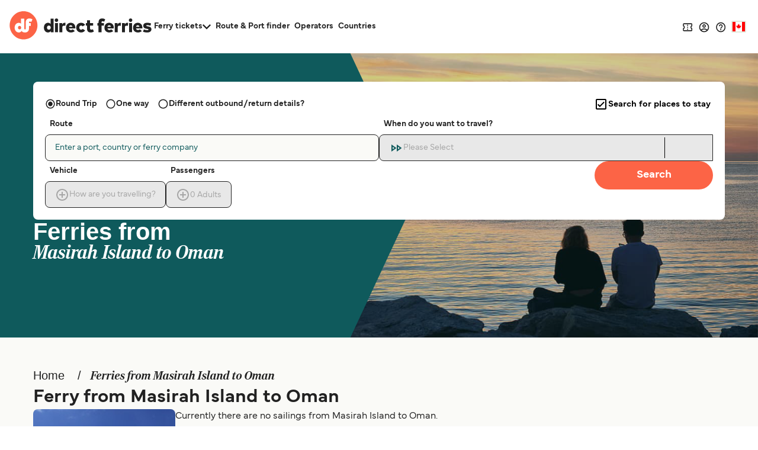

--- FILE ---
content_type: text/javascript
request_url: https://static.directferries.co.uk/scripts/en-CA/functions.js
body_size: 25892
content:
var basketVariant = "A";

var DF_LandingPage_configs = {
    STDC: 'DF10CA',
    Referrers: [
        "Bing", "Google", "Yandex", "Duck", "360.cn", "Alice", "Alltheweb", "Altavista", "AOL", "Ask", "Auone", "Avg", "Babylon", "Baidu", "Biglobe", "Centrum.cz", "Comcast", "Conduit", "CNN", "Daum", "Ekolay", "Eniro", "Globo", "go.mail.ru",
        "goo.ne", "haosou.com", "Incredimail", "Kvasir", "Live", "Mamma", "Lycos", "MSN", "Mynet", "Najdi", "Naver", "Netscape", "ONET", "Ozu", "Rakuten", "Rambler",
        "Search-results", "search.smt.docomo", "Sesam", "Seznam", "So.com", "Sogou", "Startsiden", "Szukacz", "Terra", "Tut.by", "Ukr", "Virgilio", "Voila",
        "Wirtulana Polska", "Yahoo", "Yam"
    ],
    PersistUtmCookieName: 'dfutmpersist'
};

function getUtm() {
    var utmObj = "";
    if (typeof (utm) != 'undefined') utmObj = utm.getUtm();
    return utmObj;
}



function addCookie(name, value, days) {
    var expires;

    if (days) {
        var date = new Date();
        date.setTime(date.getTime() + (days * 24 * 60 * 60 * 1000));
        expires = "; expires=" + date.toGMTString();
    } else {
        expires = "";
    }
    document.cookie = encodeURIComponent(name) + "=" + encodeURIComponent(value) + expires + "; path=/";
}

function addCookieMins(name, value, mins) {
    var expires;

    if (mins) {
        var date = new Date();
        date.setTime(date.getTime() + (mins * 60 * 1000));
        expires = "; expires=" + date.toGMTString();
    } else {
        expires = "";
    }
    document.cookie = encodeURIComponent(name) + "=" + encodeURIComponent(value) + expires + "; path=/";
}

function readCookie(name) {
    var nameEQ = encodeURIComponent(name) + "=";
    var ca = document.cookie.split(';');
    for (var i = 0; i < ca.length; i++) {
        var c = ca[i];
        while (c.charAt(0) === ' ') c = c.substring(1, c.length);
        if (c.indexOf(nameEQ) === 0) return decodeURIComponent(c.substring(nameEQ.length, c.length));
    }
    return null;
}

function eraseCookie(name) {
    addCookie(name, "", -1);
}

/* This file contains javascript functions used by DF websites */
/*Launches Affiliate Signup form*/
function openAffiliateSignupForm(partnerCode) {
    var url = 'https://ww2.directferries.com/affiliate/sign_up.aspx?stdc=' + partnerCode
    window.open(url, 'AffiliateSignup', 'status=0, toolbar=0, location=0, menubar=0, resizable=0, scrollbars=0, height=750, width=600');
}


/*Language Site Dropdown*/
function writeLanguages(sites) {
    var html = '';
    var sites = [
        ["uk", "https://www.directferries.co.uk/", "United Kingdom"], ["ie", "https://www.directferries.ie/", "Ireland"], ["au", "https://www.directferries.com.au/", "Australia"], ["us", "https://www.directferries.com/", "United States"], ["qa", "https://ar.directferries.com/", "العربية"], ["ma", "https://ar.directferries.ma/", "المغرب"], ["cat", "https://cat.directferries.com/", "Catalan"], ["cz", "https://www.directferries.cz/", "Česk&#225; republika"], ["dk", "https://www.directferries.dk/", "Danmark"], ["de", "https://www.directferries.de/", "Deutschland"], ["ch", "https://de.directferries.ch/", "Schweiz (DE)"], ["at", "https://www.directferries.at/", "&Ouml;sterreich (DE)"], ["gr", "https://www.directferries.gr/", "Ελλάδα"], ["es", "https://www.directferries.es/", "Espa&#241;a"], ["fi", "https://www.directferries.fi/", "Suomi"], ["fr", "https://www.directferries.fr/", "France"], ["ch", "https://fr.directferries.ch/", "Suisse (FR)"], ["be", "https://fr.directferries.be/", "Belgique (FR)"], ["ma", "https://fr.directferries.ma/", "Maroc (FR)"], ["ca", "https://fca.directferries.com/", "Canada (FR)"], ["id", "https://www.directferries.co.id/", "Indonesia"], ["it", "https://www.directferries.it/", "Italia"], ["jp", "https://www.directferries.jp/", "日本"], ["kr", "https://www.directferries.co.kr/", "대한민국"], ["no", "https://www.directferries.no/", "Norge"], ["nl", "https://www.directferries.nl/", "Nederland"], ["be", "https://nl.directferries.be/", "Belgi&euml; (NL)"], ["pl", "https://www.directferries.pl/", "Polska"], ["pt", "https://www.directferries.pt/", "Portugal"], ["ru", "https://www.directferries.ru/", "Россия"], ["sk", "https://www.directferries.sk/", "Slovensko"], ["se", "https://www.directferries.se/", "Sverige"], ["tr", "https://www.directferries.com.tr/", "T&#252;rkiye"], ["ua", "https://www.directferries.com.ua/", "Україна"], ["cn", "https://www.directferries.cn/", "中国"]
    ]

    for (var i = 0; i < sites.length; i++) {
        html += '<li><a class="' + sites[i][0] + '" href="' + sites[i][1] + '">' + sites[i][2] + '</a></li>';
    }
    document.getElementById('langs').innerHTML += html;
}

/*Email Subscribe Form*/
function clearForm() {
    document.getElementById("ErrorBox").style.display = "none"
};
function validateForm() {
    var x = document.getElementById("subscribe_email").value;
    if (x == null || x == "" || x.indexOf('@') === -1 || x.indexOf('.') === -1 ||
        x.indexOf('/') != -1 ||
        x.indexOf(',') != -1 ||
        x.indexOf('>') != -1 ||
        x.indexOf('*') != -1 ||
        x.indexOf('<') != -1 ||
        x.indexOf(';') != -1 ||
        x.indexOf(':') != -1 ||
        x.indexOf('}') != -1 ||
        x.indexOf('{') != -1 ||
        x.indexOf('#') != -1 ||
        x.indexOf('?') != -1 ||
        x.indexOf('=') != -1 ||
        x.indexOf('+') != -1 ||
        x.indexOf('<') != -1 ||
        x.indexOf('>') != -1 ||
        x.indexOf('^') != -1 ||
        x.indexOf('¬') != -1 ||
        x.indexOf('`') != -1 ||
        x.indexOf('!') != -1 ||
        x.indexOf('"') != -1 ||
        x.indexOf('%') != -1 ||
        x.indexOf('£') != -1 ||
        x.indexOf('$') != -1 ||
        x.indexOf('^') != -1 ||
        x.indexOf('(') != -1 ||
        x.indexOf(')') != -1 ||
        x.indexOf('[') != -1 ||
        x.indexOf(']') != -1) {
        document.getElementById("AlreadySubbedBox").style.display = "none";
        document.getElementById("SuccessBox").style.display = "none";
        document.getElementById("ErrorBox").style.display = "block";
        return false;
    }
    else {
        document.getElementById("AlreadySubbedBox").style.display = "none";
        document.getElementById("SuccessBox").style.display = "none";
        document.getElementById("ErrorBox").style.display = "none";
        document.getElementById("LoadingWheel").style.display = "block";
    }
};

function checkSub() {
    if (delineate(window.location.href) == "1") {
        document.getElementById("AlreadySubbedBox").style.display = "none";
        document.getElementById("ErrorBox").style.display = "none";
        document.getElementById("SuccessBox").style.display = "block";
    }
    else if (delineate(window.location.href) == "0") {
        document.getElementById("ErrorBox").style.display = "none";
        document.getElementById("SuccessBox").style.display = "none";
        document.getElementById("AlreadySubbedBox").style.display = "block";
    }
};

function delineate(str) {
    theleft = str.indexOf("=") + 1;
    theright = str.lastIndexOf("&");
    return (str.substring(theleft, theright));
};

/*AddThis*/
var addthis_config = { username: "directferries", ui_language: "en", data_track_clickback: true }


var feefoLoadFeefo = false;

function LastBookingConfirmationResend(custEmail) {
    $.ajax({
        type: "GET",
        url: "https://ssl.directferries.com/secure/ws/customer_help.asmx/LastBookingConfirmationSend",
        dataType: "jsonp",
        data: 'custEmail=' + custEmail + '&dfutm=' + encodeURIComponent(getUtm()),
        success: function (data) {
            return data.d;
        },
        error: function (jqXHR, textStatus, errorThrown) {
            return false;
        }
    });
}

/* Messaging */
function LogPageRequestEvent(pageURL, pageLoadTime) {
    var dfusrpid = document.querySelector('[name="dfusrpidck"]') != null ? document.querySelector('[name="dfusrpidck"]').value : null;
    var uniqueUserIdVal = dfusrpid != null && dfusrpid != "" ? dfusrpid : readCookie('dfusrpid');
    var sessionVal = readCookie('dfsession');
    var visitVal = readCookie('dfvisit');
    var extraUtmsparams = persistTrackingValues();
    var dfutm = readCookie('dfutm');
    $.ajax({
        type: "GET",
        url: "https://ssl.directferries.com/secure/ws/dfeventlogging.aspx/LogPageRequest?",
        dataType: "jsonp",
        data: 'PageURL=' + encodeURIComponent(pageURL) + '&PageServerProcessingTime=' + pageLoadTime + '&UniqueUserId=' + uniqueUserIdVal + '&SessionId=' + sessionVal + '&VisitId=' + visitVal + '&' + extraUtmsparams + '&dfutm=' + encodeURIComponent(getUtm()),
        success: SetEventCookies
    });
};
function persistTrackingValues() {
    try {
        var referrer = DF_LandingPage_configs.Referrers.find(function (x) { return validReferrer(x) });
        if (!referrer) {
            referrer = '';
        }
        var existingObject = ParseUtmPersistObject();
        var stdc = getUrlParameter('stdc');
        if (stdc === '') {
            stdc = DF_LandingPage_configs.STDC;
        }
        var utm_source = getUrlParameter('utm_source');
        var utm_medium = getUrlParameter('utm_medium');
        var utm_campaign = getUrlParameter('utm_campaign');
        if (stdc !== existingObject.stdc) {
            existingObject.stdc = stdc
        }

        if (referrer) {
            existingObject.utm_referrer = referrer;
            existingObject.utm_source = utm_source;
            existingObject.utm_medium = utm_medium;
            existingObject.utm_campaign = utm_campaign;
            existingObject.prev_source = '';
            existingObject.prev_medium = '';
            existingObject.prev_campaign = '';
        }

        if (utm_source) {


            if (utm_source === "df") {
                existingObject.prev_source = existingObject.utm_source === 'df' ? existingObject.prev_source : existingObject.utm_source;
                existingObject.prev_medium = existingObject.utm_medium ? existingObject.utm_medium : existingObject.prev_medium;
                existingObject.prev_campaign = existingObject.utm_campaign ? existingObject.utm_campaign : existingObject.prev_campaign;
            }
            existingObject.utm_source = utm_source;
            existingObject.utm_referrer = '';
            existingObject.utm_medium = utm_medium;
            existingObject.utm_campaign = utm_campaign;
        }


        var dfUtmPersist = decodeURIComponent($.param(existingObject));
        addCookie(DF_LandingPage_configs.PersistUtmCookieName, dfUtmPersist, 20);


        return dfUtmPersist;
    }
    catch (e) {
        if (e.message && ga) {
            ga('send', 'event', 'Errors', 'Exception Caught in functions.js', e.message);
        }
        return '';
    }
};

function ParseUtmPersistObject() {
    var objAttribute = {
        stdc: '',
        utm_source: '',
        utm_medium: '',
        utm_campaign: '',
        utm_referrer: '',
        prev_source: '',

    }
    if (document.cookie.indexOf(DF_LandingPage_configs.PersistUtmCookieName) == -1) {
        return objAttribute;
    }
    var cookievalue = decodeURIComponent(readCookie(DF_LandingPage_configs.PersistUtmCookieName))
    return parseParams(cookievalue);

};


function parseParams(str) {
    return str.split('&').reduce(function (params, param) {
        var paramSplit = param.split('=').map(function (value) {
            return decodeURIComponent(value.replace(/\+/g, ' '));
        });
        params[paramSplit[0]] = paramSplit[1];
        return params;
    }, {});
};

function validReferrer(refererr) {
    if (document.referrer === '') {
        return '';
    }
    if (document.referrer.split('/')[2].toLowerCase().indexOf(refererr.toLowerCase()) > -1) {
        return refererr;
    }
};

function getUrlParameter(name) {
    name = name.replace(/[\[]/, '\\[').replace(/[\]]/, '\\]');
    var regex = new RegExp('[\\?&]' + name + '=([^&#]*)');
    var results = regex.exec(location.search);
    return results === null ? '' : decodeURIComponent(results[1].replace(/\+/g, ' '));
};

function LogExperiment(pageURL, expId, variantVal) {
    var dfusrpid = document.querySelector('[name="dfusrpidck"]') != null ? document.querySelector('[name="dfusrpidck"]').value : null;
    var uniqueUserIdVal = dfusrpid != null && dfusrpid != "" ? dfusrpid : readCookie('dfusrpid');
    var sessionVal = readCookie('dfsession');
    var visitVal = readCookie('dfvisit');

    $.ajax({
        type: "GET",
        url: "https://ssl.directferries.com/secure/ws/dfeventlogging.aspx/LogExperiment?stdc=DF10CA",
        dataType: "jsonp",
        data: 'PageURL=' + pageURL + '&ExperimentId=' + expId + '&VariantVal=' + variantVal + '&UniqueUserId=' + uniqueUserIdVal + '&SessionId=' + sessionVal + '&VisitId=' + visitVal + '&dfutm=' + encodeURIComponent(getUtm()),
        success: SetEventCookies
    });
};

function SetEventCookies(data) {
    if (typeof data !== 'undefined' && data !== null && data) {
        addCookie('dfusrpid', data.d.UniqueUserIdCookie, 365);
        addCookieMins('dfsession', data.d.SessionIdCookie, 30);
        addCookie('dfvisit', data.d.VisitReturningIdCookie, 3650);
        //update hidden value
        if ($("#hd_dfutm").length) {
            $('#hd_dfutm').val(readCookie(DF_LandingPage_configs.PersistUtmCookieName));
        } else {
            if (document.querySelector('#divNewFareSearch form')) {
                var hdnUtm = document.createElement('input');
                hdnUtm.type = 'hidden';
                hdnUtm.name = 'dfutmpersist';
                hdnUtm.id = 'hd_dfutm';
                hdnUtm.value = readCookie(DF_LandingPage_configs.PersistUtmCookieName)
                document.querySelector('#divNewFareSearch form').append(hdnUtm);
            }
        }
    }
};

/* Experiments */
var experimentsToRun = experimentsToRun || [];
var userDrivenExpMappings = {};

function GetExperimentVariant(callbackFunc, experimentIds, cookieVal) {
    var expVal = readCookie('dfexp');

    if (expVal == null) {
        expVal = '';
    }
    var dfusrpid = document.querySelector('[name="dfusrpidck"]') != null ? document.querySelector('[name="dfusrpidck"]').value : null;
    var uniqueUserIdVal = dfusrpid != null && dfusrpid != "" ? dfusrpid : readCookie('dfusrpid');
    var qStr = "";
    if (uniqueUserIdVal != null && uniqueUserIdVal != "") qStr = "&dfusrpid=" + uniqueUserIdVal;
    $.ajax({
        type: "GET",
        url: "https://ssl.directferries.com/secure/ws/dfexperiments.aspx/GetVariants?stdc=DF10CA",
        dataType: "jsonp",
        data: 'ExperimentIds=' + experimentIds + '&CookieVal=' + encodeURIComponent(expVal) + '&PageUrl=' + window.location.href + '&MethodName=GetVariants' + qStr + '&dfutm=' + encodeURIComponent(getUtm()),
        success: callbackFunc
    });
};

$(document).ready(function () {
    if (typeof experimentsToRun !== 'undefined' && experimentsToRun.length > 0) {
        var uniqueExps = $.grep(experimentsToRun, function (val, i) { return experimentsToRun.indexOf(val) === i; })
        GetExperimentVariant(ExperimentCallBack, JSON.stringify(uniqueExps));
    }

    $('#btnSearch').click(function () {
        try {
            var uniqueUserIdVal = readCookie('dfusrpid');
            var sessionVal = readCookie('dfsession');
            var visitVal = readCookie('dfvisit');
            var expVal = readCookie('dfexp');

            SetCookieInputToForm('dfusrpidck', uniqueUserIdVal);
            SetCookieInputToForm('dfsessionck', sessionVal);
            SetCookieInputToForm('dfvisitck', visitVal);
            SetCookieInputToForm('dfexpck', expVal);
        }
        catch (e) {
        }
    });
});

function SetCookieInputToForm(hiddenInputName, valueToSet) {
    if (valueToSet !== null) {
        valueToSet = valueToSet.split(',')[0];
        if ($('input[name=' + hiddenInputName + ']').length !== 0) {
            $('input[name=' + hiddenInputName + ']').val(valueToSet);
        } else {
            $('<input>').attr({
                type: 'hidden',
                name: hiddenInputName,
                value: valueToSet
            }).appendTo('form');
        }
    }
}

function RunUserActivatedExperiment(expName) {
    var userDrivenExp = GetUserDrivenExpFromMapping(expName);

    if (typeof userDrivenExp !== 'undefined' && userDrivenExp !== null && userDrivenExp) {
        if (userDrivenExp.logExp == true) {
            LogExperiment(window.location.href, userDrivenExp.expId, userDrivenExp.variant);
            userDrivenExpMappings[expName] = new UserDrivenExpMapping(userDrivenExp.expId, userDrivenExp.expName, userDrivenExp.variant, false);
        }

        if (userDrivenExp.variant == "B" && eval('typeof ' + "exp" + userDrivenExp.expName) == 'function') {
            eval("exp" + userDrivenExp.expName + "();");
        }
    }
};

function ExperimentCallBack(data) {
    if (typeof data !== 'undefined' && data !== null && data) {
        if (typeof data.d !== 'undefined' && data.d !== null && data.d) {
            if (typeof data.d.Experiments !== 'undefined' && data.d.Experiments !== null && data.d.Experiments) {
                if (data.d.Experiments.length > 0) {
                    for (var i = 0; i < data.d.Experiments.length; i++) {
                        var exp = data.d.Experiments[i];

                        if (exp.DelayedLogging == true) {
                            //add to mapping of delayed experiments
                            AddExpMapping(exp.ExperimentName, exp.ExperimentId, exp.VariantValue, exp.LogExperiment);
                        } else {
                            switch (exp.VariantValue) {
                                case "B":
                                    //do experiment - call the func with eval
                                    if (eval('typeof ' + "exp" + exp.ExperimentName) == 'function') eval("exp" + exp.ExperimentName + "();");
                                default:
                                //do nothing
                            }
                        }
                    }
                }

                if (typeof data.d.CookieValue !== 'undefined' && data.d.CookieValue !== null && data.d.CookieValue) {
                    addCookie('dfexp', data.d.CookieValue, 365);
                }
            }
        }
    }
};

function AddExpMapping(expName, expId, variant, logExp) {
    userDrivenExpMappings[expName] = new UserDrivenExpMapping(expId, expName, variant, logExp);
};

function GetUserDrivenExpFromMapping(expName) {
    //var result = $.grep(userDrivenExpMappings, function (x) { return x.expName = expName; });
    var result = userDrivenExpMappings[expName];

    if (typeof result !== 'undefined' && result !== null && result) {
        return result;
    }
};

function UserDrivenExpMapping(expId, expName, variant, logExp) {
    this.expId = expId;
    this.expName = expName;
    this.variant = variant;
    this.logExp = logExp;
}

/* Recent Searches */

function hasRecentSearches(contId) {
    $.ajax({
        type: "GET",
        url: "https://ssl.directferries.com/secure/ws/recent_searches.asmx/GetRecentSearchesToDisplay",
        dataType: "jsonp",
        data: "cult=en-CA&STDC=DF10CA" + '&dfutm=' + encodeURIComponent(getUtm()),
        success: function (data) {
            return true;
        },
        error: function (jqXHR, textStatus, errorThrown) {
            return false;
        }
    });
};

function getRecentSearches(contId) {
    ga('send', 'event', 'AB-243', 'Basket_Icon_Click_' + basketVariant, 'true');
    $.ajax({
        type: "GET",
        url: "https://ssl.directferries.com/secure/ws/recent_searches.asmx/GetRecentSearchesToDisplay",
        dataType: "jsonp",
        data: "cult=en-CA&STDC=DF10CA" + '&dfutm=' + encodeURIComponent(getUtm()),
        success: function (data) {
            showRecentSearches(data.d, contId);
        },
        error: function (jqXHR, textStatus, errorThrown) {
            addRecentSearchesDisplay('<li>No recent searches to display.</li>');
        }
    });
};

function showABRecentSearches(data, contId) {
    //clear display first
    $("." + contId).empty();

    var cont = "'" + contId + "'";
    var toDisplay = '';

    if (data.length > 0) {
        var count = 0
        for (var i = 0; i < data.length; i++) {
            if (count < 2) {
                count += 1
                var DisplayDetails = data[i];
                var redirectUrl = decodeURIComponent(DisplayDetails.RedirectUrlAction);
                var template = '<div class="divTblM">';
                template += '<div>';
                template += '<div class="divTblBox">';
                template += '<div class="divTblM">';
                template += '<div>';
                template += '<b>' + DisplayDetails.RouteTextOut + '</b>';
                template += '<small>' + DisplayDetails.DateTimeTextOut + '<br>' + DisplayDetails.OtherInfoTextOut + '</small>';
                template += '</div>';
                template += '<div>';
                template += '<a href="' + redirectUrl + '" class="btn btn-sm">Retrieve</a>';
                template += '</div></div></div></div></div>';
                toDisplay += template;
            }
        }
    }
    addABRecentSearchesDisplay(toDisplay, contId);
}

function addABRecentSearchesDisplay(toDisplay, contId) {
    $("." + contId).append(toDisplay);
}

function showRecentSearches(data, contId) {
    //clear display first
    $("#" + contId).empty();

    var cont = "'" + contId + "'";
    var toDisplay = '';
    var displayPriceInfo = true;

    if (data.length > 0) {
        for (var i = 0; i < data.length; i++) {
            var DisplayDetails = data[i];
            var redirectUrl = decodeURIComponent(DisplayDetails.RedirectUrlAction);

            var template = '<li>';
            template += '<div>';
            template += '<ul class="rSerCon">';
            template += '<li class="rSerRou">' + DisplayDetails.RouteTextOut + '</li>';
            template += '<li class="rSerOp">' + DisplayDetails.OperatorNameOut + '</li>';
            template += '<li class="rSerDa">' + DisplayDetails.DateTimeTextOut + '</li>';

            if (DisplayDetails.DateTimeTextRet && DisplayDetails.DateTimeTextRet.length > 0 && !DisplayDetails.DiffOutRetRoutes) {
                template += '<li class="rSerDa">' + DisplayDetails.DateTimeTextRet + '</li>';
            }

            template += '<li class="rSerDet">' + DisplayDetails.OtherInfoTextOut + '</li>';

            if (DisplayDetails.DiffOutRetRoutes) {
                template += '<li class="rSerRou2">' + DisplayDetails.RouteTextRet + '</li>';
                template += '<li class="rSerOp">' + DisplayDetails.OperatorNameRet + '</li>';
                template += '<li class="rSerDa">' + DisplayDetails.DateTimeTextRet + '</li>';

                if (DisplayDetails.OtherInfoTextRet && DisplayDetails.OtherInfoTextRet.length > 0) {
                    template += '<li class="rSerDet">' + DisplayDetails.OtherInfoTextRet + '</li>';
                } else {
                    template += '<li class="rSerDet">' + DisplayDetails.OtherInfoTextOut + '</li>';
                }
            }

            template += '<li class="rSerRem"><a href="javascript:removeRecentSearch(' + DisplayDetails.RecentSearchCookieID + ',' + cont + ');">Delete</a></li>';
            template += '</ul>';
            template += '</div>';
            template += '<div class="rSerPri">';
            template += '<span>' + DisplayDetails.PriceText + '</span>';
            template += '<span class="rSerVal">' + DisplayDetails.ValidFromText + '</span>';
            template += '<a href="' + redirectUrl + '" class="btn btn-sm">Retrieve</a>';
            template += '</div>';
            template += '</li>';

            toDisplay += template;
        }
    } else {
        toDisplay += '<li><span class="rSerNo">No recent searches to display.</span></li>';
        displayPriceInfo = false;
    }

    addRecentSearchesDisplay(toDisplay, contId);

    if (!displayPriceInfo) {
        $('#recentSearchPleaseNote').css('display', 'none');
        $('#recentSearchPleaseNoteDesktop').css('display', 'none');
    } else {
        $('#recentSearchPleaseNote').css('display', 'block');
        $('#recentSearchPleaseNoteDesktop').css('display', 'block');
    }
}

function addRecentSearchesDisplay(toDisplay, contId) {
    $("#" + contId).append(toDisplay);

    if (contId == 'recentCont') {
        if ($('#recentPopup').css('display') == 'none') {
            recPopUp('#recentPopup', '#recentBtn');
        }
    }
}

function removeRecentSearch(id, contId) {
    $.ajax({
        type: "GET",
        url: "https://ssl.directferries.com/secure/ws/recent_searches.asmx/RemoveRecentResearchByTypeAndID",
        dataType: "jsonp",
        data: "RSType=1&ID=" + id + '&dfutm=' + encodeURIComponent(getUtm()),
        success: function (data) {
            //reload
            getRecentSearches(contId);
        },
        error: function (jqXHR, textStatus, errorThrown) {

        }
    });
}

// Popunder - Start
let expIsEnabled = true;
let exclusionUrl = [
    "/mobile-app"
];

function runBookingPopUnder() {
    let result = false;
    // Set experiment conditions
    if (expIsEnabled && exclusionUrl.some(x => !window.location.href.includes(x))) {
        result = true;
    }
    return result;
}

window.runBookingPopUnder = runBookingPopUnder;

// Popunder - End